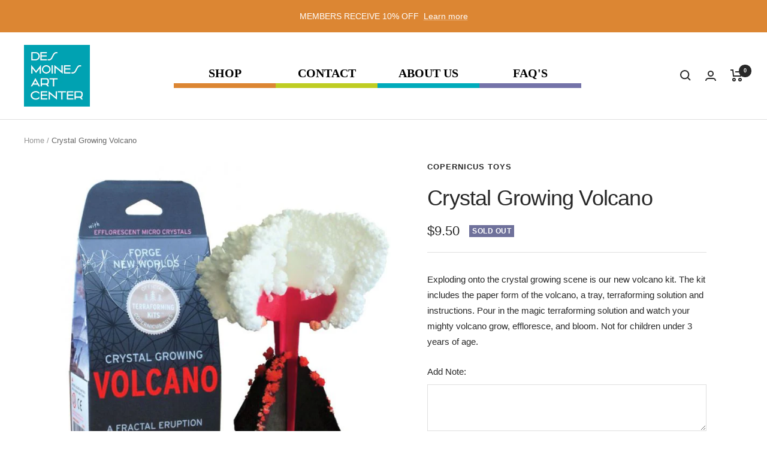

--- FILE ---
content_type: text/javascript; charset=utf-8
request_url: https://desmoinesartcentershop.org/products/crystal-growing-volcano.js
body_size: 427
content:
{"id":8196798382320,"title":"Crystal Growing Volcano","handle":"crystal-growing-volcano","description":"\u003cp\u003e\u003cspan data-mce-fragment=\"1\"\u003eExploding onto the crystal growing scene is our new volcano kit. The kit includes the paper form of the volcano, a tray, terraforming solution and instructions. Pour in the magic terraforming solution and watch your mighty volcano grow, effloresce, and bloom. Not for children under 3 years of age.\u003c\/span\u003e\u003c\/p\u003e","published_at":"2023-01-04T04:01:35-06:00","created_at":"2023-01-04T04:01:36-06:00","vendor":"Copernicus Toys","type":"Toys","tags":["acornimport2","Kits","Toys"],"price":950,"price_min":950,"price_max":950,"available":false,"price_varies":false,"compare_at_price":null,"compare_at_price_min":0,"compare_at_price_max":0,"compare_at_price_varies":false,"variants":[{"id":43754178773232,"title":"Default Title","option1":"Default Title","option2":null,"option3":null,"sku":"11593","requires_shipping":true,"taxable":true,"featured_image":null,"available":false,"name":"Crystal Growing Volcano","public_title":null,"options":["Default Title"],"price":950,"weight":454,"compare_at_price":null,"inventory_management":"shopify","barcode":"8854382627","requires_selling_plan":false,"selling_plan_allocations":[]}],"images":["\/\/cdn.shopify.com\/s\/files\/1\/0653\/2933\/2464\/products\/volcano.jpg?v=1674665069"],"featured_image":"\/\/cdn.shopify.com\/s\/files\/1\/0653\/2933\/2464\/products\/volcano.jpg?v=1674665069","options":[{"name":"Title","position":1,"values":["Default Title"]}],"url":"\/products\/crystal-growing-volcano","media":[{"alt":null,"id":32009303982320,"position":1,"preview_image":{"aspect_ratio":1.0,"height":615,"width":615,"src":"https:\/\/cdn.shopify.com\/s\/files\/1\/0653\/2933\/2464\/products\/volcano.jpg?v=1674665069"},"aspect_ratio":1.0,"height":615,"media_type":"image","src":"https:\/\/cdn.shopify.com\/s\/files\/1\/0653\/2933\/2464\/products\/volcano.jpg?v=1674665069","width":615}],"requires_selling_plan":false,"selling_plan_groups":[]}